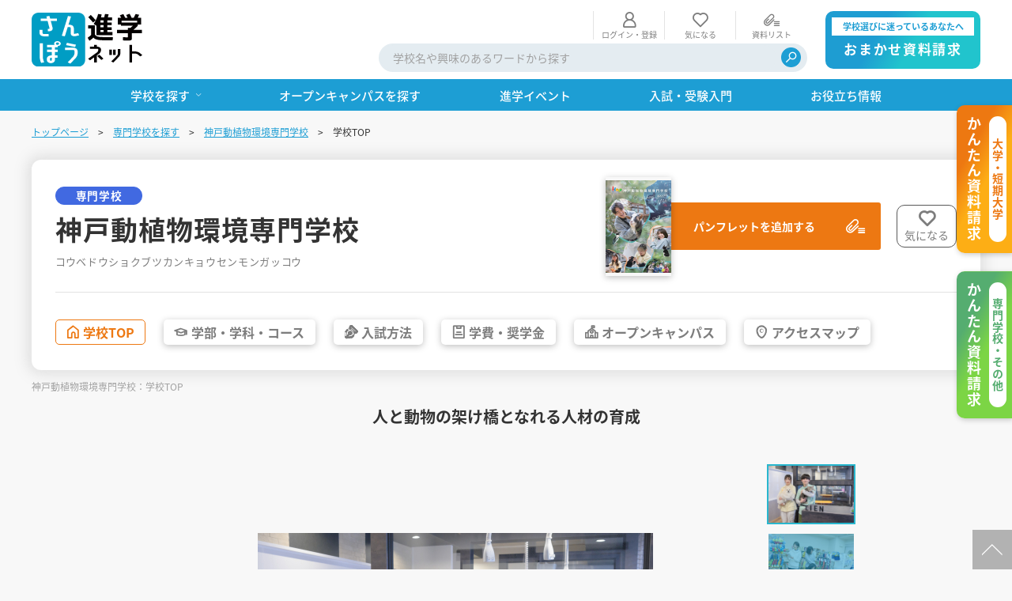

--- FILE ---
content_type: text/html; charset=UTF-8
request_url: https://www.sanpou-s.net/school/detail/1210/
body_size: 10276
content:

	
<!doctype html>
<html lang="ja">

<head>
	
					
<!-- Google Tag Manager -->
<script>(function(w,d,s,l,i){w[l]=w[l]||[];w[l].push({'gtm.start':
new Date().getTime(),event:'gtm.js'});var f=d.getElementsByTagName(s)[0],
j=d.createElement(s),dl=l!='dataLayer'?'&l='+l:'';j.async=true;j.src=
'https://www.googletagmanager.com/gtm.js?id='+i+dl;f.parentNode.insertBefore(j,f);
})(window,document,'script','dataLayer','GTM-WPBPHCQ');</script>
<!-- End Google Tag Manager -->


<!-- Google tag (gtag.js) -->
<script async src="https://www.googletagmanager.com/gtag/js?id=G-PTRCWWZEB5"></script>
<script>
  window.dataLayer = window.dataLayer || [];
  function gtag(){dataLayer.push(arguments);}
  gtag('js', new Date());

  gtag('config', 'G-PTRCWWZEB5');
</script>

			
	
				<script type="application/ld+json">
	{
		"@context" : "http://schema.org",
		"@type": "BreadcrumbList",
		"itemListElement":
		[
							{
					"@type": "ListItem",
					"position": 1,
					"item": {
						"@id": "https://www.sanpou-s.net/",
						"name": "トップページ"
					}
				},							{
					"@type": "ListItem",
					"position": 2,
					"item": {
						"@id": "https://www.sanpou-s.net/specialty",
						"name": "専門学校を探す"
					}
				},							{
					"@type": "ListItem",
					"position": 3,
					"item": {
						"@id": "https://www.sanpou-s.net/school/detail/1210",
						"name": "神戸動植物環境専門学校"
					}
				},							{
					"@type": "ListItem",
					"position": 4,
					"item": {
						"@id": "https://www.sanpou-s.net/school/detail/1210",
						"name": "学校TOP"
					}
				}					]
	}
	</script>
	

	<meta charset="utf-8">
	<meta http-equiv="X-UA-Compatible" content="IE=edge">
	<meta name="apple-mobile-web-app-capable" content="yes">

	<title>神戸動植物環境専門学校（学校TOP）｜さんぽう進学ネット|大学・短期大学・専門学校の進路情報一覧</title>
	<meta name="keywords" content="">
			<meta name="description" content="神戸動植物環境専門学校（学校TOP）。大学･短期大学･専門学校の学校情報サイト。さんぽう進学ネットでは、大学入試や専門学校の進学情報、大学･専門学校の進学相談会情報が満載。一括資料請求もできます。">
				<meta name="robots" content="index,follow">
	
	<meta name="viewport" content="width=device-width, initial-scale=1.0, minimum-scale=1.0">
	<meta name="format-detection" content="telephone=no">
			<link rel="canonical" href="https://www.sanpou-s.net/school/detail/1210/">
	
	<!-- FAVICON -->
	<link rel="apple-touch-icon" sizes="180x180" href="/favicon.ico">
	<link rel="icon" type="image/png" sizes="32x32" href="/favicon.ico">
	<link rel="icon" type="image/png" sizes="16x16" href="/favicon.ico">
	<link rel="shortcut icon" href="/favicon.ico">
	<meta name="theme-color" content="#ffffff">

	<!-- SNS META -->
    <meta property="og:title" content="神戸動植物環境専門学校（学校TOP）｜さんぽう進学ネット|大学・短期大学・専門学校の進路情報一覧">
	<meta property="og:site_name" content="さんぽう進学ネット|大学・短期大学・専門学校の進路情報一覧">
			<meta property="og:type" content="article">
				<meta property="og:description" content="神戸動植物環境専門学校（学校TOP）。大学･短期大学･専門学校の学校情報サイト。さんぽう進学ネットでは、大学入試や専門学校の進学情報、大学･専門学校の進学相談会情報が満載。一括資料請求もできます。">
		<meta property="og:url" content="https://www.sanpou-s.net/school/detail/1210/">
	<meta property="og:image" content="https://www.sanpou-s.net/files/site/ogimage/ogp.png">
	<meta property="twitter:card" content="summary">
	<meta property="twitter:site" content="@xxxxxx">
	<meta property="twitter:creator" content="@xxxxxx">
	<meta property="twitter:title" content="神戸動植物環境専門学校（学校TOP）｜さんぽう進学ネット|大学・短期大学・専門学校の進路情報一覧">
			<meta property="twitter:description" content="神戸動植物環境専門学校（学校TOP）。大学･短期大学･専門学校の学校情報サイト。さんぽう進学ネットでは、大学入試や専門学校の進学情報、大学･専門学校の進学相談会情報が満載。一括資料請求もできます。">
		<meta property="twitter:url" content="https://www.sanpou-s.net/school/detail/1210/">
	<meta property="twitter:image" content="https://www.sanpou-s.net/files/site/ogimage/ogp.png">

	<!-- CSS -->
	<link rel="preconnect" href="https://fonts.googleapis.com">
	<link rel="preconnect" href="https://fonts.gstatic.com" crossorigin>
	<link rel="stylesheet" href="/assets/styles/fonts/styles.css?d=4747f9a0a7f183823df36c14b2809347" rel="preload" as="style">
	<link rel="stylesheet" href="/assets/styles/styles.css?d=4747f9a0a7f183823df36c14b2809347">

	

</head>

<body  class="pageID-search-detail pageID-search-detail-top">
	
					
<!-- Google Tag Manager (noscript) -->
<noscript><iframe src="https://www.googletagmanager.com/ns.html?id=GTM-WPBPHCQ"
height="0" width="0" style="display:none;visibility:hidden"></iframe></noscript>
<!-- End Google Tag Manager (noscript) -->

			
	<div id="fb-root"></div>
	<script async defer crossorigin="anonymous" src="https://connect.facebook.net/ja_JP/sdk.js#xfbml=1&version=v15.0" nonce="PeCxuemh"></script>
	<div class="wrapper" data-page-wrapper="">
		<!-- ___ HEADER ___ -->
		<header class="gHeader" data-gheader="" data-state="">
			<div class="gHeader_wrap" data-gheader-wrap="">

				<!-- gHeader_main -->
				<div class="gHeader_main">
					<div class="gHeader_mainUnit gHeader_mainUnit-logo">
						<div class="gHeader_header">
																													<div class="gHeader_logo">
								<a href="/" class="gHeader_logoImg"><img src="/assets/images/global/logos/img_logo.svg" width="140" height="" alt="さんぽう進学ネット"></a>
							</div>
						</div>
					</div>
					<div class="gHeader_mainUnit gHeader_mainUnit-menu">
						<div class="gHeader_infoArea">
													<div class="gHeaderSubMenu hidden-sp">
								<ul class="gHeaderSubMenu_list">
																	<li class="gHeaderSubMenu_item gHeaderSubMenu_item-login">
										<a href="/login/"><span>ログイン・登録</span></a>
									</li>
																	<!-- <li class="gHeaderSubMenu_item gHeaderSubMenu_item-history">
								<a href="javascript:alert('リンク先不明');"><span>閲覧履歴</span></a>
							</li> -->
									<li class="gHeaderSubMenu_item gHeaderSubMenu_item-favorite">
										<a href="/favorite"><span>気になる</span></a>
									</li>
									<li class="gHeaderSubMenu_item gHeaderSubMenu_item-dcClip">
										<a href="/pamphlet"><span>資料リスト</span></a>
									</li>
																</ul>
							</div><!-- /.gHeaderSubMenu -->
						</div>
						<!-- gHeaderSearch -->
						<div class="gHeaderSearch hidden-sp" data-gsearch="" role="navigation" aria-hidden="true" id="ghSearch">
							<div class="gHeaderSearch_inner" data-gsearch-fixed="">
								<form method="get" action="/search" role="search">
									<div class="gHeaderSearch_form">
										<div class="gHeaderSearch_inputs">
											<input type="text" class="gHeaderSearch_input" name="q" value="" placeholder="学校名や興味のあるワードから探す">
											<!--
									--><button type="submit" class="gHeaderSearch_btn" title="検索"><em>検索</em></button>
										</div>
									</div>
								</form>
							</div>
						</div><!-- /.gHeaderSearch -->
					</div>
						<div class="gHeader_mainUnit gHeader_mainUnit-btnArea">
							<div class="gHeader_btnArea">
								<ul class="gHeader_btnList">
									<li class="gHeader_btnItem gHeader_btnItem-request">
										<a href="/omakase-pamphlet/">
											<small>学校選びに迷っているあなたへ</small>
											<span>おまかせ資料請求</span>
										</a>
									</li>
								</ul>
							</div>
						</div>
				</div><!-- /.gHeader_main -->

				<!-- ___ GLOBAL NAVIGATION ___ -->
				<nav class="gNav" data-gnav="" aria-hidden="true" id="globalNavigation">
					<div class="gNav_fixed" data-gnav-fixed="" data-mcscrollbar="">

						<div class="gNav_upper">
							<div class="gHeaderUser">
														</div><!-- /.gHeaderUser -->
							<div class="gNav_close">
								<button class="gNav_closeBtn" data-gnav-close="" aria-label="閉じる"><span></span><em>CLOSE</em></button>
							</div><!-- /.gNav_close -->
						</div><!-- /.gNav_upper -->

						<div class="gHeaderSubMenu hidden-pc">
							<ul class="gHeaderSubMenu_list">
															<li class="gHeaderSubMenu_item gHeaderSubMenu_item-login">
									<a href="/login/"><span>ログイン<br>・登録</span></a>
								</li>
															<!-- <li class="gHeaderSubMenu_item gHeaderSubMenu_item-history">
									<a href="javascript:alert('リンク先不明');"><span>閲覧履歴</span></a>
								</li> -->
								<li class="gHeaderSubMenu_item gHeaderSubMenu_item-favorite">
									<a href="/favorite"><span>気になる</span></a>
								</li>
								<li class="gHeaderSubMenu_item gHeaderSubMenu_item-dcClip">
									<a href="/pamphlet"><span>資料リスト</span><i class="count">0</i></a>
								</li>
														</ul>
						</div><!-- /.gHeaderSubMenu -->

						<!-- gNav_menu -->
						<div class="gNav_menu" data-gnav-menu="">
							<ul class="gNav_list">
								<li class="gNav_item" data-gnav-item="dropnav">
									<div class="gNav_itemHead">
										<a href="javascript:;"><span>学校を探す</span></a>
										<button class="gNav_toggle" data-gnav-toggle=""></button>
									</div>
									<div class="gNav_drop" data-gnav-drop="" style="">
										<div class="gNav_dropInner" data-gnav-dropinner="">
											<div class="gMegaMenu">
												<div class="gMegaMenu gMegaMenu-grid gMegaMenu-grid-6-12pc gMegaMenu-grid-6-12sp gMegaMenu-grid-12-12sp-min">
													<ul class="gMegaMenu_list">
														<li class="gMegaMenu_item">
															<a href="/university/" class="gMegaMenu_itemInner">
																<div class="gMegaMenu_card">
																	<p class="gMegaMenu_title">大学を探す</p>
																</div>
																<figure class="gMegaMenu_bg">
																	<img src="/assets/images/shared/top/bg_search-school01.jpg" loading="auto" decoding="async" class="" alt="">
																</figure>
															</a>
														</li>
														<li class="gMegaMenu_item">
															<a href="/college/" class="gMegaMenu_itemInner">
																<div class="gMegaMenu_card">
																	<p class="gMegaMenu_title">短期大学を探す</p>
																</div>
																<figure class="gMegaMenu_bg">
																	<img src="/assets/images/shared/top/bg_search-school02.jpg" loading="auto" decoding="async" class="" alt="">
																</figure>
															</a>
														</li>
														<li class="gMegaMenu_item">
															<a href="/specialty/" class="gMegaMenu_itemInner">
																<div class="gMegaMenu_card">
																	<p class="gMegaMenu_title">専門学校を探す</p>
																</div>
																<figure class="gMegaMenu_bg">
																	<img src="/assets/images/shared/top/bg_search-school03.jpg" loading="auto" decoding="async" class="" alt="">
																</figure>
															</a>
														</li>
														<li class="gMegaMenu_item">
															<a href="/other/" class="gMegaMenu_itemInner">
																<div class="gMegaMenu_card">
																	<p class="gMegaMenu_title">その他教育機関を探す</p>
																</div>
																<figure class="gMegaMenu_bg">
																	<img src="/assets/images/shared/top/bg_search-school04.jpg" loading="auto" decoding="async" class="" alt="">
																</figure>
															</a>
														</li>
													</ul>
												</div><!-- /.gMegaMenu -->
											</div><!-- /.gMegaMenu -->
										</div>
									</div><!-- /.gNav_drop -->
								</li>
								<li class="gNav_item">
									<div class="gNav_itemHead">
										<a href="/opencampus/"><span>オープンキャンパスを探す</span></a>
									</div>
								</li>
								<li class="gNav_item">
									<div class="gNav_itemHead">
										<a href="/edu-event/"><span>進学イベント</span></a>
									</div>
								</li>
								<li class="gNav_item">
									<div class="gNav_itemHead">
										<a href="/exam-info/"><span>入試・受験入門</span></a>
									</div>
								</li>
								<li class="gNav_item">
									<div class="gNav_itemHead">
										<a href="/useful/"><span>お役立ち情報</span></a>
									</div>
								</li>
							</ul><!-- /.gNav_list -->
						</div><!-- /.gNav_menu -->

						<!-- gHeaderSearch -->
						<div class="gHeaderSearch hidden-pc" data-gsearch="" role="navigation" aria-hidden="true" id="ghSearch">
							<div class="gHeaderSearch_inner" data-gsearch-fixed="">
								<form method="get" action="/search" role="search">
									<div class="gHeaderSearch_form">
										<div class="gHeaderSearch_inputs">
											<input type="text" class="gHeaderSearch_input" name="q" value="" placeholder="学校名や興味のあるワードから探す">
											<!--
									--><button type="submit" class="gHeaderSearch_btn" title="検索"><em>検索</em></button>
										</div>
									</div>
								</form>
							</div>
						</div><!-- /.gHeaderSearch -->

						<!-- gNavSub -->
						<div class="gNavSub">
							<ul class="gNavSub_list">
								<li class="gNavSub_item">
									<a href="https://prg.sanpou-s.net/kengakukai/student/login/"><span>見学会WEB手引書</span></a>
								</li>
								<li class="gNavSub_item">
									<a href="https://prg.sanpou-s.net/guidance/kounai/student/login/"><span>校内オンラインガイダンス</span></a>
								</li>
								<li class="gNavSub_item">
									<a href="https://www.sanpou-s.net/oc_enquete/select.php"><span>アンケートフォーム（学校用）</span></a>
								</li>
							</ul>
						</div><!-- /.gNavSub -->

					</div><!-- /.gNav_fixed -->
				</nav><!-- /.gNav -->

				<!-- gNavBar -->
				<div class="gNavBar" data-gnavbar="" data-state="member">
					<div class="gNavBar_menu">
						<p class="gNavBar_btn" data-gnavbar-btn="request02">
							<a href="/university-pamphlet/" aria-label="かんたん資料請求（大学/短期大学）"><em>大学<br>短期大学<br>かんたん<br>資料請求</em></a>
						</p>
						<p class="gNavBar_btn" data-gnavbar-btn="request03">
							<a href="/specialty-pamphlet/" aria-label="かんたん資料請求（専門学校/その他）"><em>専門学校<br>その他<br>かんたん<br>資料請求</em></a>
						</p>
						<p class="gNavBar_btn" data-gnavbar-btn="request">
							<a href="/omakase-pamphlet/" aria-label="おまかせ資料請求"><em>おまかせ<br>資料請求</em></a>
						</p>
						<p class="gNavBar_btn" data-gnavbar-btn="menu">
							<button type="button" aria-expanded="false" aria-label="ナビゲーション開閉ボタン" aria-controls="globalNavigation"><span><i></i></span><em>MENU</em></button>
						</p>
					</div>
				</div><!-- gNavBar -->

			</div><!-- /.gHeader_wrap -->
		</header><!-- /.gHeader -->

		

			<nav class="pankuzu">
		<div class="pankuzu_inner">
			<ul class="pankuzu_list">
															<li class="pankuzu_item"><a href="/">トップページ</a></li>
																				<li class="pankuzu_item"><a href="/specialty">専門学校を探す</a></li>
																				<li class="pankuzu_item"><a href="/school/detail/1210">神戸動植物環境専門学校</a></li>
																				<li class="pankuzu_item">学校TOP</li>
												</ul>
		</div>
	</nav><!-- /.pankuzu -->

		<header class="detailHeader">
	<div class="detailHeader_inner">
		<div class="detailHeader_upper">
			<div class="detailHeader_upperUnit detailHeader_upperUnit-headLine">
				<div class="detailHeader_labels">
					<span class="badge" style="background: #4169e1; border-color: #4169e1; color: #fff;">専門学校</span>
				</div>
				<div class="detailHeader_title">神戸動植物環境専門学校</div>
				<p class="detailHeader_sub">コウベドウショクブツカンキョウセンモンガッコウ</p>
			</div>
			<div class="detailHeader_upperUnit detailHeader_upperUnit-side">
							<div class="detailHeader_clips">
					<div class="clipBox">
						<div class="clipBox_side">
							<figure class="clipBox_figure">
								<img src="/files_thumbnail/co/210%E7%A5%9E%E6%88%B8%E5%8B%95%E6%A4%8D%E7%89%A9%E7%92%B0%E5%A2%83%E5%B0%82%E9%96%80%E5%AD%A6%E6%A0%A1/2026/2026%E3%83%91%E3%83%B3%E3%83%95%E3%83%AC%E3%83%83%E3%83%88.jpg/500.jpg" loading="lazy" decoding="async" class="lazyload" alt="">
							</figure>
						</div>
						<button type="button" class="clipBox_btn clipBox_btn-clipAdd" data-dialog="pamphlet-add" data-pamphlet-key='4c9Tno6v2BRb4KBnl-Og_Vl1SnQ5WG5nRUF6WjRDaDFlUGRrUWc9PQ'>
							<span><strong>パンフレットを追加する</strong></span>
						</button>
					</div><!-- /.clipBox -->
				</div>
							<div class="detailHeader_favos">
									<button type="button" class="btn02 btn02-favo" data-dialog="favo-add" data-m-code="32810014"><span>気になる</span></button>
								</div>
			</div>
		</div><!-- /.detailHeader_upper -->
		<div class="detailHeader_lower">
			<div class="categoryMenu categoryMenu-scroll">
				<div class="categoryMenu_inner">
					<ul class="categoryMenu_list">
							<li class="categoryMenu_item categoryMenu_item-01 is-current">
			<a href="/school/detail/1210/">学校<br class="hidden-pc">TOP</a>
		</li>
								<li class="categoryMenu_item categoryMenu_item-02 ">
			<a href="/school/detail/1210/course">学部・<br class="hidden-pc">学科・<br class="hidden-pc">コース</a>
		</li>
								<li class="categoryMenu_item categoryMenu_item-03 ">
			<a href="/school/detail/1210/exam">入試方法</a>
		</li>
								<li class="categoryMenu_item categoryMenu_item-04 ">
			<a href="/school/detail/1210/tuition">学費・<br class="hidden-pc">奨学金</a>
		</li>
								<li class="categoryMenu_item categoryMenu_item-05 ">
			<a href="/school/detail/1210/open_campus">オープン<br class="hidden-pc">キャンパス</a>
		</li>
																												<li class="categoryMenu_item categoryMenu_item-10 ">
			<a href="/school/detail/1210/access">アクセス<br class="hidden-pc">マップ</a>
		</li>
	</ul>				</div>
			</div><!-- /.categoryMenu -->
		</div><!-- /.detailHeader_lower -->
	</div>
	<h1 class="detailHeader_headLine">神戸動植物環境専門学校：学校TOP</h1>
</header>
		<main class="contents contents-noSide">
			<article class="contents_main">

				<div class="leadTxt">
					<p class="leadTxt_txt">
						人と動物の架け橋となれる人材の育成
					</p>
				</div><!-- /.leadTxt -->

				<!-- 学校TOP -->
				<section class="pageSection pageSection-top-visual">
					<div class="pageSection_inner">
						<div class="visualSlider">
							<div class="visualSlider_slider">
								<div class="visualSlider_main" data-slcslider="school-main">
																	<div class="visualSlider_mainItem">
										<figure class="visualSlider_mainFigure">
											<img src="/files_thumbnail/co/1174%E7%A5%9E%E6%88%B8%E5%8B%95%E6%A4%8D%E7%89%A9%E7%92%B0%E5%A2%83%E5%B0%82%E9%96%80%E5%AD%A6%E6%A0%A1/%E3%82%B5%E3%82%B7%E3%82%AB%E3%82%A8%E2%91%A0.jpg/500.jpg" loading="lazy" decoding="async" class="" alt="">
										</figure>
																			</div>
																	<div class="visualSlider_mainItem">
										<figure class="visualSlider_mainFigure">
											<img src="/files_thumbnail/co/1174%E7%A5%9E%E6%88%B8%E5%8B%95%E6%A4%8D%E7%89%A9%E7%92%B0%E5%A2%83%E5%B0%82%E9%96%80%E5%AD%A6%E6%A0%A1/%E3%82%B5%E3%82%B7%E3%82%AB%E3%82%A8%E2%91%A1.jpg/500.jpg" loading="lazy" decoding="async" class="" alt="">
										</figure>
																			</div>
																	<div class="visualSlider_mainItem">
										<figure class="visualSlider_mainFigure">
											<img src="/files_thumbnail/co/1174%E7%A5%9E%E6%88%B8%E5%8B%95%E6%A4%8D%E7%89%A9%E7%92%B0%E5%A2%83%E5%B0%82%E9%96%80%E5%AD%A6%E6%A0%A1/%E3%82%B5%E3%82%B7%E3%82%AB%E3%82%A8%E2%91%A2.JPG/500.jpg" loading="lazy" decoding="async" class="" alt="">
										</figure>
																			</div>
																	<div class="visualSlider_mainItem">
										<figure class="visualSlider_mainFigure">
											<img src="/files_thumbnail/co/1174%E7%A5%9E%E6%88%B8%E5%8B%95%E6%A4%8D%E7%89%A9%E7%92%B0%E5%A2%83%E5%B0%82%E9%96%80%E5%AD%A6%E6%A0%A1/%E3%82%B5%E3%82%B7%E3%82%AB%E3%82%A8%E2%91%A3.jpg/500.jpg" loading="lazy" decoding="async" class="" alt="">
										</figure>
																			</div>
																	<div class="visualSlider_mainItem">
										<figure class="visualSlider_mainFigure">
											<img src="/files_thumbnail/co/1174%E7%A5%9E%E6%88%B8%E5%8B%95%E6%A4%8D%E7%89%A9%E7%92%B0%E5%A2%83%E5%B0%82%E9%96%80%E5%AD%A6%E6%A0%A1/%E3%82%B5%E3%82%B7%E3%82%AB%E3%82%A8%E2%91%A4.jpg/500.jpg" loading="lazy" decoding="async" class="" alt="">
										</figure>
																			</div>
																</div>
																	<div class="visualSlider_nav" data-slcslider="school-nav">
																			<div class="visualSlider_navItem">
											<figure class="visualSlider_navFigure">
												<img src="/files_thumbnail/co/1174%E7%A5%9E%E6%88%B8%E5%8B%95%E6%A4%8D%E7%89%A9%E7%92%B0%E5%A2%83%E5%B0%82%E9%96%80%E5%AD%A6%E6%A0%A1/%E3%82%B5%E3%82%B7%E3%82%AB%E3%82%A8%E2%91%A0.jpg/500.jpg" loading="lazy" decoding="async" class="lazyload" alt="">
											</figure>
										</div>
																			<div class="visualSlider_navItem">
											<figure class="visualSlider_navFigure">
												<img src="/files_thumbnail/co/1174%E7%A5%9E%E6%88%B8%E5%8B%95%E6%A4%8D%E7%89%A9%E7%92%B0%E5%A2%83%E5%B0%82%E9%96%80%E5%AD%A6%E6%A0%A1/%E3%82%B5%E3%82%B7%E3%82%AB%E3%82%A8%E2%91%A1.jpg/500.jpg" loading="lazy" decoding="async" class="lazyload" alt="">
											</figure>
										</div>
																			<div class="visualSlider_navItem">
											<figure class="visualSlider_navFigure">
												<img src="/files_thumbnail/co/1174%E7%A5%9E%E6%88%B8%E5%8B%95%E6%A4%8D%E7%89%A9%E7%92%B0%E5%A2%83%E5%B0%82%E9%96%80%E5%AD%A6%E6%A0%A1/%E3%82%B5%E3%82%B7%E3%82%AB%E3%82%A8%E2%91%A2.JPG/500.jpg" loading="lazy" decoding="async" class="lazyload" alt="">
											</figure>
										</div>
																			<div class="visualSlider_navItem">
											<figure class="visualSlider_navFigure">
												<img src="/files_thumbnail/co/1174%E7%A5%9E%E6%88%B8%E5%8B%95%E6%A4%8D%E7%89%A9%E7%92%B0%E5%A2%83%E5%B0%82%E9%96%80%E5%AD%A6%E6%A0%A1/%E3%82%B5%E3%82%B7%E3%82%AB%E3%82%A8%E2%91%A3.jpg/500.jpg" loading="lazy" decoding="async" class="lazyload" alt="">
											</figure>
										</div>
																			<div class="visualSlider_navItem">
											<figure class="visualSlider_navFigure">
												<img src="/files_thumbnail/co/1174%E7%A5%9E%E6%88%B8%E5%8B%95%E6%A4%8D%E7%89%A9%E7%92%B0%E5%A2%83%E5%B0%82%E9%96%80%E5%AD%A6%E6%A0%A1/%E3%82%B5%E3%82%B7%E3%82%AB%E3%82%A8%E2%91%A4.jpg/500.jpg" loading="lazy" decoding="async" class="lazyload" alt="">
											</figure>
										</div>
																		</div>
															</div>
						</div><!-- /.visualSlider -->
					</div>
				</section><!-- /.pageSection -->

				<!-- 学校からのお知らせ -->
				<section class="pageSection pageSection-top-message">
					<div class="pageSection_inner">
						<h2 class="headLine2">学校からのお知らせ</h2>

						<div class="imgTxt02 imgTxt02-type01">
															<div class="imgTxt02_right">
									<figure class="imgTxt02_figure">
										<img src="/files_thumbnail/co/1174%E7%A5%9E%E6%88%B8%E5%8B%95%E6%A4%8D%E7%89%A9%E7%92%B0%E5%A2%83%E5%B0%82%E9%96%80%E5%AD%A6%E6%A0%A1/%E3%82%B5%E3%82%B7%E3%82%AB%E3%82%A8%E2%91%A5.jpg/500.jpg" loading="lazy" decoding="async" class="lazyload" alt="">
									</figure>
								</div>
														<div class="imgTxt02_body">
								<p>動物のプロを目指すために何よりも大切なもの、それは、動物や自然が「好き」という気持ち。そんな思いをしっかり受け止め、神戸で動物や自然のスペシャリストを育てている専門学校が「Kap＝神戸動植物環境専門学校」です。業界はもちろん、動物・自然好きの人たちにもカップ（Kap）という愛称で広く知られる存在となってきました。生命科学科は1年次には職業の枠にとらわれず、幅広く動物や自然への知識を学び、進路をじっくり考えたうえで、2年次にそれぞれの職業に直結した専門ゼミを選択できるカリキュラム。まだ漠然とした夢しかないという人も、本当に自分らしく輝ける道を見つけることができるのです。動物や自然とともに生きるすばらしい人生の入り口、それがKapです。</p>
								<small class="imgTxt02_date">更新日：2025年4月7日</small>
							</div>
						</div><!-- /.imgTxt02 -->
					</div>
				</section><!-- /.pageSection -->

							<!-- 学部・学科・コース -->
				<section class="pageSection pageSection-top-course">
					<div class="pageSection_inner">
						<h2 class="headLine2 mb10">学部・学科・コース</h2>

						<div class="courseList">
							<ul class="courseList_list">
															<li class="courseList_item">
									<div class="courseList_title"></div>
																			<ul class="courseList_courseList">
											<li>
												<strong>生命科学科（2年制）</strong>
												<p class="courseList_courseTxt">
													ドッグスペシャリストコース/スモールアニマルコース/アクアスペシャリストコース/ワイルドアニマルコース/トリミングサロン起業コース
												</p>
											</li>
										</ul>
																	</li>
															<li class="courseList_item">
									<div class="courseList_title"></div>
																			<ul class="courseList_courseList">
											<li>
												<strong>動物看護師学科（３年一貫）</strong>
												<p class="courseList_courseTxt">
													動物看護師コース／動物看護師ゼミ／動物看護師特進ゼミ
												</p>
											</li>
										</ul>
																	</li>
															<li class="courseList_item">
									<div class="courseList_title"></div>
																			<ul class="courseList_courseList">
											<li>
												<strong>環境科学科（2年一貫）</strong>
												<p class="courseList_courseTxt">
													エコテクノロジーコース/環境科学ゼミ
												</p>
											</li>
										</ul>
																	</li>
															<li class="courseList_item">
									<div class="courseList_title"></div>
																			<ul class="courseList_courseList">
											<li>
												<strong>通信制学科（2年制）</strong>
												<p class="courseList_courseTxt">
													
												</p>
											</li>
										</ul>
																	</li>
														</ul>
						</div><!-- /.courseList -->

													<div class="btns btns-hr mt50-pc mt30-sp">
								<ul class="btns_list">
									<li class="btns_item btns_item-4-12pc btns_item-10-12sp">
										<a href="/school/detail/1210/course" class="btn btn-color01">学部・学科・コースを詳しく見る</a>
									</li>
								</ul>
							</div><!-- /.btns -->
											</div>
				</section><!-- /.pageSection -->
			
								<!-- 学校情報 -->
				<section class="pageSection pageSection-top-info">
					<div class="pageSection_inner">
						<h2 class="headLine2">学校情報</h2>

						<table class="detailTable">
							<tbody>
															<tr>
									<th>所在地</th>
									<td>
																			<div class="address">
																							<p class="address_headLine">神戸動植物環境専門学校</p>
																						〒658-0032　兵庫県神戸市東灘区向洋町中1-16
											<br><a href="https://www.google.co.jp/maps/place/兵庫県神戸市東灘区向洋町中1-16" target="_blank" class="btn btn-map">GoogleMapで開く</a>
										</div><!-- /.address -->
																		</td>
								</tr>
																						<tr>
									<th>最寄駅</th>
									<td>
										●六甲ライナー「アイランドセンター」駅より徒歩2分<br />
●阪急「岡本」駅・「御影」駅下車、三井住友銀行前より六甲アイランド行バスに乗り、「六甲アイランドセンター」で下車、徒歩1分<br />
●ＪＲ「三ノ宮」駅前よりバス乗車「神戸ベイシェラトンホテル＆タワーズ」北まで約20分<br />
●山陽新幹線「新神戸」駅南側よりバス乗車「神戸ベイシェラトンホテル＆タワーズ」北まで約25分
									</td>
								</tr>
																						<tr>
									<th>電話番号</th>
									<td>
										0120-651-814（フリーダイヤル・携帯ＯＫ）
									</td>
								</tr>
																						<tr>
									<th>FAX</th>
									<td>
										078-857-4321
									</td>
								</tr>
																								<tr>
										<th>学校HP</th>
										<td>
											<a href="https://kap.ac.jp/" target="_blank" rel="noopener noreferrer">https://kap.ac.jp/</a>
										</td>
									</tr>
																									<tr>
										<th>SNS</th>
										<td>
											<div class="socialBar02" data-snsbar="">
												<ul class="socialBar02_list">
																									<li class="socialBar02_item socialBar02_item-ig">
														<a href="https://www.instagram.com/kap_animal/?r=nametag" target="_blank" rel="noopener noreferrer" title="Instagram"><span>Instagram</span></a>
													</li>
																																					<li class="socialBar02_item socialBar02_item-tw">
														<a href="https://twitter.com/kap_kobe" target="_blank" rel="noopener noreferrer" title="X"><span>X</span></a>
													</li>
																																					<li class="socialBar02_item socialBar02_item-fb">
														<a href="https://www.facebook.com/people/Kap-%E7%A5%9E%E6%88%B8%E5%8B%95%E6%A4%8D%E7%89%A9%E7%92%B0%E5%A2%83%E5%B0%82%E9%96%80%E5%AD%A6%E6%A0%A1/100047184199640/" target="_blank" rel="noopener noreferrer" title="Facebook"><span>Facebook</span></a>
													</li>
																								</ul>
											</div><!-- /.socialBar02 -->
										</td>
									</tr>
															</tbody>
						</table>
					</div>
				</section><!-- /.pageSection -->
				
				
				<!-- ▼ 共通エリア START ______ ▼ -->

				<div data-nosnippet>
	
	<!-- ○○をもっと知るなら！ -->
	<div class="entryGuideBar mt65-pc mt45-sp">
		<div class="entryGuideBar_inner">
			<h2 class="entryGuideBar_headLine">神戸動植物環境専門学校をもっと知るなら!</h2>
						<div class="entryGuideBar_contents">
				<ul class="entryGuideBar_btnList">
																<li class="entryGuideBar_btnItem">
							<button type="button" class="entryGuideBar_btn entryGuideBar_btn-entryClip" data-dialog="pamphlet-add" data-pamphlet-key='tK7SEzXG1pzLUSLVWsJvg0liU2JpajBHcm1aWVlIYVJXc25LcGc9PQ'>
								<span>パンフレットを追加する</span>
							</button>
						</li>
									</ul>
			</div>
					</div>
	</div><!-- /.entryGuideBar -->

	<!-- メニュー -->
	<div class="categoryMenu categoryMenu-type01 categoryMenu-commonFooter mt85-pc mt55-sp">
		<div class="categoryMenu_inner">
			<ul class="categoryMenu_list">
							<li class="categoryMenu_item categoryMenu_item-01 is-current">
			<a href="/school/detail/1210/">学校<br class="hidden-pc">TOP</a>
		</li>
								<li class="categoryMenu_item categoryMenu_item-02 ">
			<a href="/school/detail/1210/course">学部・<br class="hidden-pc">学科・<br class="hidden-pc">コース</a>
		</li>
								<li class="categoryMenu_item categoryMenu_item-03 ">
			<a href="/school/detail/1210/exam">入試方法</a>
		</li>
								<li class="categoryMenu_item categoryMenu_item-04 ">
			<a href="/school/detail/1210/tuition">学費・<br class="hidden-pc">奨学金</a>
		</li>
								<li class="categoryMenu_item categoryMenu_item-05 ">
			<a href="/school/detail/1210/open_campus">オープン<br class="hidden-pc">キャンパス</a>
		</li>
																												<li class="categoryMenu_item categoryMenu_item-10 ">
			<a href="/school/detail/1210/access">アクセス<br class="hidden-pc">マップ</a>
		</li>
	</ul>		</div>
	</div><!-- /.categoryMenu -->


		<!-- 最近チェックした学校 -->
	<section id="history" class="pageSection pageSection-common-history">
		<div class="pageSection_inner">
			<div class="pageHeadLine3">
				<h2 class="pageHeadLine3_title">最近チェックした学校</h2>
			</div><!-- /.pageHeadLine3 -->

			<div class="historyList historyList-grid historyList-grid-2-10pc historyList-grid-colAuto-sp historyList-scroll">
				<div class="historyList_inner">
					<ul class="historyList_list">

</ul>				</div>
			</div><!-- /.historyList -->
		</div>
	</section><!-- /.pageSection -->
	
		<!-- この学校を見た人はこちらの学校も見ています -->
	<section id="recently" class="pageSection pageSection-common-recently">
		<div class="pageSection_inner">
			<div class="pageHeadLine3">
				<h2 class="pageHeadLine3_title">この学校を見た人はこちらの学校も見ています</h2>
			</div><!-- /.pageHeadLine3 -->

			<div class="recommendList recommendList-grid recommendList-grid-4-12pc recommendList-grid-colAuto-sp recommendList-scroll">
				<div class="recommendList_list">
									<div class="recommendList_item">
						<div class="recommendList_itemInner">
							<div class="recommendList_card">
								<a href="/school/detail/1044" class="recommendList_title">神戸電子専門学校</a>
								<div class="recommendList_group">
																	<p class="areaType">
										<span>兵庫県</span>
									</p>
								</div>
								<p class="recommendList_txt">
									テレビCMでおなじみ！電子だけではありません！65年以上の歴史で培った「創って学ぶ」実践的なカリキュラムと夢が広がる18学科を擁する総合学園です。
								</p>
								<div class="recommendList_footer">
									<div class="recommendList_footerInner">
										<div class="favoriteBox">
											<div class="favoriteBox_unit favoriteBox_unit-favo">
																							<button type="button" class="favoriteBox_btn favoriteBox_btn-favo" data-dialog="favo-add" data-m-code="32810013"><span>気になる</span></button>
																						</div>
											<div class="favoriteBox_unit favoriteBox_unit-clipAdd">
												<button type="button" class="favoriteBox_btn favoriteBox_btn-clipAdd" data-dialog="clip-add"><span>リストに追加</span></button>
											</div>
										</div><!-- /.favoriteBox -->
									</div>
								</div>
							</div>
							<div class="recommendList_hero">
								<a href="/school/detail/1044" class="recommendList_figure">
									<img src="/files_thumbnail/pv/44/%E7%A5%9E%E6%88%B8%E9%9B%BB%E5%AD%90%E5%B0%82%E9%96%80%E5%AD%A6%E6%A0%A1/TOP%E7%94%BB%E5%83%8F1.jpg/500.jpg" loading="lazy" decoding="async" class="lazyload" alt="">
								</a>
								<p class="recommendList_tags">
									<span class="badge badge-pr">PR</span>
								</p>
							</div>
						</div>
					</div>
									<div class="recommendList_item">
						<div class="recommendList_itemInner">
							<div class="recommendList_card">
								<a href="/school/detail/1253" class="recommendList_title">神戸製菓専門学校</a>
								<div class="recommendList_group">
																	<p class="areaType">
										<span>兵庫県</span>
									</p>
								</div>
								<p class="recommendList_txt">
									スイーツの本場「神戸」でプロのパティシエ、パン職人をめざす！
製菓製パンに特化した専門学校
								</p>
								<div class="recommendList_footer">
									<div class="recommendList_footerInner">
										<div class="favoriteBox">
											<div class="favoriteBox_unit favoriteBox_unit-favo">
																							<button type="button" class="favoriteBox_btn favoriteBox_btn-favo" data-dialog="favo-add" data-m-code="32810032"><span>気になる</span></button>
																						</div>
											<div class="favoriteBox_unit favoriteBox_unit-clipAdd">
												<button type="button" class="favoriteBox_btn favoriteBox_btn-clipAdd" data-dialog="clip-add"><span>リストに追加</span></button>
											</div>
										</div><!-- /.favoriteBox -->
									</div>
								</div>
							</div>
							<div class="recommendList_hero">
								<a href="/school/detail/1253" class="recommendList_figure">
									<img src="/files_thumbnail/co/253%E7%A5%9E%E6%88%B8%E8%A3%BD%E8%8F%93%E5%B0%82%E9%96%80%E5%AD%A6%E6%A0%A1/%E7%A5%9E%E6%88%B8%E8%A3%BD%E8%8F%93%E5%B0%82%E9%96%80%E5%AD%A6%E6%A0%A1_%E4%BF%AE%E6%AD%A3%E7%94%A8%E7%94%BB%E5%83%8F/%E2%91%A0.JPG/500.jpg" loading="lazy" decoding="async" class="lazyload" alt="">
								</a>
								<p class="recommendList_tags">
									<span class="badge badge-pr">PR</span>
								</p>
							</div>
						</div>
					</div>
									<div class="recommendList_item">
						<div class="recommendList_itemInner">
							<div class="recommendList_card">
								<a href="/school/detail/1779" class="recommendList_title">神戸・甲陽デザイン＆テクノロジー専門学校</a>
								<div class="recommendList_group">
																	<p class="areaType">
										<span>兵庫県</span>
									</p>
								</div>
								<p class="recommendList_txt">
									ゲーム・esports・AI・IT・CG・映像・イラスト・スポーツテックを学び、デザインとテクノロジーで「創造力」を仕事にしよう！
								</p>
								<div class="recommendList_footer">
									<div class="recommendList_footerInner">
										<div class="favoriteBox">
											<div class="favoriteBox_unit favoriteBox_unit-favo">
																							<button type="button" class="favoriteBox_btn favoriteBox_btn-favo" data-dialog="favo-add" data-m-code="32810043"><span>気になる</span></button>
																						</div>
											<div class="favoriteBox_unit favoriteBox_unit-clipAdd">
												<button type="button" class="favoriteBox_btn favoriteBox_btn-clipAdd" data-dialog="clip-add"><span>リストに追加</span></button>
											</div>
										</div><!-- /.favoriteBox -->
									</div>
								</div>
							</div>
							<div class="recommendList_hero">
								<a href="/school/detail/1779" class="recommendList_figure">
									<img src="/files_thumbnail/co/1194%E7%A5%9E%E6%88%B8%E3%83%BB%E7%94%B2%E9%99%BD%E3%83%87%E3%82%B6%E3%82%A4%E3%83%B3%EF%BC%86%E3%83%86%E3%82%AF%E3%83%8E%E3%83%AD%E3%82%B8%E3%83%BC%E5%B0%82%E9%96%80%E5%AD%A6%E6%A0%A1/p.1%20%E5%86%99%E7%9C%9F%E5%A4%89%E6%9B%B4%E2%91%A0.jpeg/500.jpeg" loading="lazy" decoding="async" class="lazyload" alt="">
								</a>
								<p class="recommendList_tags">
									<span class="badge badge-pr">PR</span>
								</p>
							</div>
						</div>
					</div>
							</div><!-- /.recommendList -->
		</div>
	</section><!-- /.pageSection -->
	</div><!-- / data-nosnippet -->
<!-- ▲ 共通エリア END ______ ▲ -->
			</article><!-- /.contents_main -->

			<div class="contents_side">
			</div><!-- /.contents_side -->
		</main><!-- /.contents -->



					<!-- ▼ ___ BannerArea 【 フッターバナー 】 START ___ ▼ -->
			<section class="pageSection pageSection-footerBanner">
				<div class="pageSection_inner">
					<!-- bannerList @ PC表示ver. -->
					<div class="bannerList bannerList-grid bannerList-grid-colAuto-pc bannerList-grid-6-12sp bannerList-grid-12-12sp-min hidden-sp bannerList-shadow">
						<div class="bannerList_grid">
													<p class="bannerList_col">
								<a href="https://www.sanpou-s.net/omakase-pamphlet/" >
									<img src="/files/co/page/banners/img_long-banner_omakase-pc.png" loading="lazy" decoding="async" class="lazyload" alt="おまかせ資料請求">
								</a>
							</p>
												</div>
					</div><!-- /.bannerList -->

											<!-- bannerList @ SP表示ver. -->
						<div class="bannerList bannerList-grid bannerList-grid-colAuto-pc bannerList-grid-6-12sp bannerList-grid-12-12sp-min hidden-pc bannerList-shadow">
							<div class="bannerList_grid">
															<p class="bannerList_col">
									<a href="https://www.sanpou-s.net/omakase-pamphlet/" >
										<img src="/files/co/page/banners/img_long-banner_omakase-sp.png" loading="lazy" decoding="async" class="lazyload" alt="おまかせ資料請求">
									</a>
								</p>
														</div>
						</div><!-- /.bannerList -->
									</div>
			</section><!-- /.pageSection -->
			<!-- ▲ ___ BannerArea 【 フッターバナー 】 END ___ ▲　-->
		
		<!-- stickySideNav -->
		<div class="stickySideNav" data-sticky-sidenav>
			<button type="button" class="stickySideNav_close" data-sticky-sidenav-trigger aria-hidden="true"><span>Close</span></button>
			<div class="stickySideNav_inner" data-sticky-target>
				<ul class="stickySideNav_list">
					<li class="stickySideNav_item stickySideNav_item-request">
						<a href="/university-pamphlet">
							<small>大学・短期大学</small>
							<span>かんたん資料請求</span>
						</a>
					</li>
					<li class="stickySideNav_item stickySideNav_item-request02">
						<a href="/specialty-pamphlet">
							<small>専門学校・その他</small>
							<span>かんたん資料請求</span>
						</a>
					</li>
				</ul>
			</div>
		</div><!-- /.stickySideNav -->

		<!-- ___ FOOTER ___ -->
		<footer class="gFooter" data-gfooter="" data-state="">
			<div class="gFooter_inner">

				<!-- gFooter_upper -->
				<div class="gFooter_upper">
					<div class="gFooter_upperInner">
						<div class="gFooter_logo">
							<a href="/" class="gFooter_logoImg"><img src="/assets/images/global/logos/img_logo.svg" loading="lazy" decoding="async" class="lazyload" width="100" height="" alt="さんぽう進学ネット"></a>
						</div>
						<div class="gFooter_upperMenu">
							<ul class="gFooter_upperList">
								<li>
									<a href="https://www.sanpou-s.net/oc_enquete/select.php"><span>アンケートフォーム（学校用）</span></a>
								</li>
								<li>
									<a href="https://prg.sanpou-s.net/kengakukai/student/login/"><span>見学会WEB手引書</span></a>
								</li>
								<li>
									<a href="https://prg.sanpou-s.net/guidance/kounai/student/login/"><span>校内オンラインガイダンス</span></a>
								</li>
								<li>
									<a href="/homework/"><span>ガイダンスホームワーク</span></a>
								</li>
							</ul>
						</div><!-- /.gFooter_upperMenu -->
						<div class="gFooter_btns">
							<a href="/enquete/contact/" class="btn btn-color01"><span>お問い合わせ</span></a>
						</div>
					</div>
				</div><!-- /.gFooter_upper -->

				<!-- gFooterGuide -->
				<div class="gFooterGuide" data-footerguide="">
					<div class="gFooterGuide_inner">
						<div class="gFooterGuide_block">
							<div class="gFooterGuide_unit">
								<div class="gFooterGuide_group">
									<div class="gFooterGuide_th" data-footerguide-trigger="">
										<span>学校を探す</span>
										<button class="gFooterGuide_toggle" data-footerguide-trigger-btn></button>
									</div>
									<div class="gFooterGuide_td" data-footerguide-content="">
										<ul class="gFooterGuide_list">
											<li><a href="/university/">大学を探す</a></li>
											<li><a href="/college/">短期大学を探す</a></li>
											<li><a href="/specialty/">専門学校を探す</a></li>
											<li><a href="/other/">その他教育機関を探す</a></li>
										</ul>
									</div>
								</div>
							</div><!-- /.gFooterGuide_unit -->

							<div class="gFooterGuide_unit">
								<div class="gFooterGuide_group">
									<div class="gFooterGuide_th">
										<a href="/opencampus/">オープンキャンパスを探す</a>
									</div>
									<div class="gFooterGuide_th">
										<a href="/edu-event/">進学イベント</a>
									</div>
									<div class="gFooterGuide_th">
										<a href="/exam-info/">入試·受験入門</a>
									</div>
								</div>
							</div><!-- /.gFooterGuide_unit -->

							<div class="gFooterGuide_unit">
								<div class="gFooterGuide_group">
									<div class="gFooterGuide_th" data-footerguide-trigger="">
										<a href="/future/">学問・仕事・資格ガイド</a>
										<button class="gFooterGuide_toggle" data-footerguide-trigger-btn></button>
									</div>

									<div class="gFooterGuide_td" data-footerguide-content="">
										<ul class="gFooterGuide_list">
											<li><a href="/future/study/college/">学びガイド一覧(大学編)</a></li>
											<li><a href="/future/study/specialty/">学びガイド一覧(専門学校編)</a></li>
											<li><a href="/future/shigoto/list/">仕事ガイド一覧</a></li>
											<li><a href="/future/license/list/">資格・検定ガイド一覧</a></li>
										</ul>
									</div>
								</div>
							</div><!-- /.gFooterGuide_unit -->

							<div class="gFooterGuide_unit">
								<div class="gFooterGuide_group">
									<div class="gFooterGuide_th" data-footerguide-trigger="">
										<span>会員向けコンテンツ</span>
										<button class="gFooterGuide_toggle" data-footerguide-trigger-btn></button>
									</div>
									<div class="gFooterGuide_td" data-footerguide-content="">
										<ul class="gFooterGuide_list">
																					<li><a href="/login/">ログイン/会員登録</a></li>
																					<li><a href="/member/member_kiyaku/">会員規約</a></li>
											<li><a href="/member/member_setsumei/">会員登録の案内</a></li>
											<li><a href="/reminder/">パスワードをお忘れの方へ</a></li>
											<li><a href="/em-registration">メルマガ会員登録</a></li>
										</ul>
									</div>
								</div>
							</div><!-- /.gFooterGuide_unit -->

							<div class="gFooterGuide_unit">
								<div class="gFooterGuide_group">
									<div class="gFooterGuide_th">
										<a href="/useful/">お役立ち情報</a>
									</div>
									<div class="gFooterGuide_th">
										<a href="/teachers/">先生のためのキャリア教育研究</a>
									</div>
									<div class="gFooterGuide_th">
										<a href="/faq/">よくあるご質問</a>
									</div>
									<div class="gFooterGuide_th">
										<a href="/howto/">サイトの使い方</a>
									</div>
								</div>
							</div><!-- /.gFooterGuide_unit -->
						</div><!-- /.gFooterGuide_block -->
					</div>
				</div><!-- /.gFooterGuide -->

				<!-- gFooter_lower -->
				<div class="gFooter_lower">
					<div class="gFooter_lowerInner">
						<div class="gFooter_lowerMenu">
							<ul class="gFooter_lowerList">
								<li>
									<a href="/member/member_kiyaku/"><span>会員規約</span></a>
								</li>
								<li>
									<a href="http://company.sanpou-s.net/data/privacy_policy.html" target="_blank" rel="noopener noreferrer"><span>個人情報保護方針</span></a>
								</li>
								<li>
									<a href="https://company.sanpou-s.net/" target="_blank" rel="noopener noreferrer"><span>会社概要</span></a>
								</li>
								<li>
									<a href="/link/"><span>リンクについて</span></a>
								</li>
								<li>
									<a href="/law/"><span>特定商取引法に基づく表示</span></a>
								</li>
								<li>
									<a href="/sitemap/"><span>サイトマップ</span></a>
								</li>
							</ul>
						</div><!-- /.gFooter_lowerMenu -->
						<div class="gFooter_external">
							<a href="http://privacymark.jp/" class="gFooter_externalBtn" target="_blank" rel="noopener noreferrer">
								<img src="/assets/images/global/logos/img_privacy.png" width="40" height="40" loading="lazy" decoding="async" class="lazyload" alt="プライバシーマーク">
							</a>
						</div>
					</div>
				</div><!-- /.gFooter_lower -->

				<div class="gFooter_copys">
					<small class="gFooter_copy" lang="en" translate="no">&copy; <span id="footer-year"></span> SANPOU</small>
				</div><!-- /.gFooter_copys -->
			</div>
		</footer><!-- /.gFooter -->

		<div class="pageTop" data-pagetop="">
			<div class="pageTop_inner">
				<p class="pageTop_btn pageTop_btn-pageTop"><a href="#"><span>TOP</span></a></p>
			</div>
		</div><!-- /.pageTop -->
	</div><!-- /.wrapper -->

	<a href="javascript: void(0);" class="overlay" data-anim="overlay" data-overlay="" aria-hidden="true"></a>

	<!-- JS -->
	<script src="https://ajax.googleapis.com/ajax/libs/jquery/3.5.1/jquery.min.js"></script>
	<script defer src="/assets/js/common.js?d=4747f9a0a7f183823df36c14b2809347"></script>
	<script defer src="/assets/js/shared.js?d=4747f9a0a7f183823df36c14b2809347"></script>
	<script defer src="/assets/js/my.js?d=4747f9a0a7f183823df36c14b2809347"></script>

	


<script>(function(){function c(){var b=a.contentDocument||a.contentWindow.document;if(b){var d=b.createElement('script');d.innerHTML="window.__CF$cv$params={r:'9c189bcfb9aab071',t:'MTc2OTAxNzM1MQ=='};var a=document.createElement('script');a.src='/cdn-cgi/challenge-platform/scripts/jsd/main.js';document.getElementsByTagName('head')[0].appendChild(a);";b.getElementsByTagName('head')[0].appendChild(d)}}if(document.body){var a=document.createElement('iframe');a.height=1;a.width=1;a.style.position='absolute';a.style.top=0;a.style.left=0;a.style.border='none';a.style.visibility='hidden';document.body.appendChild(a);if('loading'!==document.readyState)c();else if(window.addEventListener)document.addEventListener('DOMContentLoaded',c);else{var e=document.onreadystatechange||function(){};document.onreadystatechange=function(b){e(b);'loading'!==document.readyState&&(document.onreadystatechange=e,c())}}}})();</script></body>
</html>

--- FILE ---
content_type: image/svg+xml
request_url: https://www.sanpou-s.net/assets/images/sprite.svg?v=e075e5f5077cb7842b2246cddb9f97f3
body_size: 21992
content:
<svg xmlns="http://www.w3.org/2000/svg" xmlns:xlink="http://www.w3.org/1999/xlink" width="3148" height="2974" viewBox="0 0 3148 2974"><svg width="68" height="32" viewBox="0 0 68 32" id="arrow" x="0" y="0"><image width="68" height="32" xlink:href="[data-uri]"></image></svg><svg width="68" height="32" viewBox="0 0 68 32" id="arrow02" x="68" y="32"><image width="68" height="32" xlink:href="[data-uri]"></image></svg><svg width="215.939" height="212.964" viewBox="0 0 215.939 212.964" id="calendar" x="136" y="64"><path fill="#D2D2D2" d="M0 173.478l29.904 8.557 38.609 30.929 57.319-103.149L0 173.478z"></path><path fill="#555578" d="M140.626 15.176a13.69 13.69 0 0 1-.668-2.719l.071.535-.013-.104a1.51 1.51 0 0 0-.173-.775 1.53 1.53 0 0 0-.416-.648 1.511 1.511 0 0 0-.648-.416 1.507 1.507 0 0 0-.775-.173c-.52.023-1.06.194-1.422.589l-.315.408a2 2 0 0 0-.274 1.015c.145 1.151.367 2.262.754 3.357.176.499.456.929.924 1.203.231.147.48.227.748.239.268.06.535.048.803-.036.487-.157.957-.459 1.203-.925.241-.459.381-1.041.201-1.55zM56.098 65.607a13.69 13.69 0 0 1-.668-2.719l.072.535-.013-.104a1.507 1.507 0 0 0-.173-.775 1.496 1.496 0 0 0-.416-.647 1.508 1.508 0 0 0-.647-.416 1.522 1.522 0 0 0-.775-.174c-.521.023-1.06.194-1.423.59l-.314.407a2 2 0 0 0-.275 1.016c.144 1.15.368 2.262.753 3.357.176.5.457.929.925 1.203.231.147.48.227.748.239.268.06.535.048.802-.036.487-.158.957-.459 1.203-.925.241-.46.38-1.042.201-1.551z"></path><path fill="#FFD648" d="M23.26 84.434l-5.245 19.294 2.167.948 6.363-22.15z"></path><path fill="#E6E6E6" d="M24.532 86.774L0 173.478l125.832-63.663L171.959 1.657z"></path><path fill="#F5F5F5" d="M215.939 127.847L68.513 212.964 24.531 86.774 171.959 1.657z"></path><path fill="#FFD648" d="M181.033 21.8L31.846 110.191 23.26 84.434 166.245.701a5.217 5.217 0 0 1 7.459 2.597l7.329 18.502z"></path><path fill="#E6E6E6" d="M68.459 212.669l-2.362-1.794-35.539-101.59 1.44-.538z"></path><path fill="#F5F5F5" d="M23.567 89.954L0 173.478l2.025 1.568L24.872 92.09z"></path><path fill="#FFD648" d="M32.726 110.505l-2.056-1.028-8.086-22.12 1.44-.538z"></path><path fill="#D2D2D2" d="M91.271 106.96l-3.273 1.806a1.969 1.969 0 0 1-2.81-1.074l-2.04-5.835a1.97 1.97 0 0 1 .907-2.373l3.273-1.806a1.968 1.968 0 0 1 2.809 1.074l2.04 5.835a1.966 1.966 0 0 1-.906 2.373zM108.108 97.498l-3.273 1.806a1.969 1.969 0 0 1-2.81-1.074l-2.039-5.835a1.968 1.968 0 0 1 .907-2.373l3.273-1.807a1.97 1.97 0 0 1 2.81 1.074l2.04 5.835a1.97 1.97 0 0 1-.908 2.374zM124.945 88.036l-3.273 1.806a1.969 1.969 0 0 1-2.809-1.074l-2.04-5.835a1.968 1.968 0 0 1 .907-2.373l3.273-1.806a1.97 1.97 0 0 1 2.81 1.074l2.039 5.835a1.967 1.967 0 0 1-.907 2.373zM141.782 78.573l-3.272 1.806a1.969 1.969 0 0 1-2.81-1.074l-2.04-5.834a1.969 1.969 0 0 1 .907-2.373l3.273-1.807a1.97 1.97 0 0 1 2.81 1.074l2.039 5.835a1.967 1.967 0 0 1-.907 2.373zM158.619 69.111l-3.272 1.806a1.97 1.97 0 0 1-2.81-1.074l-2.039-5.835a1.969 1.969 0 0 1 .906-2.373l3.273-1.806a1.969 1.969 0 0 1 2.81 1.074l2.04 5.834a1.97 1.97 0 0 1-.908 2.374z"></path><path fill="#FA8775" d="M175.457 59.648l-3.273 1.806a1.969 1.969 0 0 1-2.81-1.074l-2.039-5.835a1.968 1.968 0 0 1 .907-2.373l3.273-1.807a1.969 1.969 0 0 1 2.809 1.074l2.04 5.835a1.968 1.968 0 0 1-.907 2.374z"></path><path fill="#D2D2D2" d="M80.227 133.846l-3.273 1.806a1.97 1.97 0 0 1-2.81-1.074l-2.039-5.835a1.968 1.968 0 0 1 .907-2.373l3.273-1.806a1.97 1.97 0 0 1 2.81 1.074l2.04 5.835a1.97 1.97 0 0 1-.908 2.373zM97.063 124.383l-3.273 1.807a1.97 1.97 0 0 1-2.81-1.074l-2.04-5.835a1.968 1.968 0 0 1 .907-2.373l3.273-1.806a1.968 1.968 0 0 1 2.809 1.074l2.04 5.835a1.964 1.964 0 0 1-.906 2.372zM113.901 114.921l-3.273 1.806a1.968 1.968 0 0 1-2.809-1.074l-2.04-5.835a1.97 1.97 0 0 1 .907-2.373l3.273-1.806a1.97 1.97 0 0 1 2.81 1.074l2.039 5.835a1.97 1.97 0 0 1-.907 2.373zM130.738 105.458l-3.273 1.807a1.97 1.97 0 0 1-2.81-1.074l-2.04-5.835a1.97 1.97 0 0 1 .908-2.373l3.272-1.806a1.969 1.969 0 0 1 2.81 1.074l2.04 5.835a1.968 1.968 0 0 1-.907 2.372zM147.575 95.996l-3.273 1.806a1.969 1.969 0 0 1-2.81-1.074l-2.039-5.835a1.97 1.97 0 0 1 .907-2.374l3.272-1.806a1.97 1.97 0 0 1 2.81 1.074l2.04 5.835a1.969 1.969 0 0 1-.907 2.374zM164.412 86.533l-3.273 1.807a1.97 1.97 0 0 1-2.81-1.074l-2.039-5.835a1.968 1.968 0 0 1 .907-2.373l3.273-1.807a1.97 1.97 0 0 1 2.809 1.074l2.04 5.835a1.968 1.968 0 0 1-.907 2.373z"></path><path fill="#FA8775" d="M181.249 77.071l-3.272 1.806a1.969 1.969 0 0 1-2.81-1.074l-2.04-5.835a1.97 1.97 0 0 1 .907-2.374l3.273-1.806a1.969 1.969 0 0 1 2.81 1.074l2.039 5.834a1.969 1.969 0 0 1-.907 2.375z"></path><path fill="#D2D2D2" d="M86.019 151.268l-3.273 1.806A1.968 1.968 0 0 1 79.937 152l-2.04-5.835a1.968 1.968 0 0 1 .907-2.373l3.273-1.806a1.969 1.969 0 0 1 2.81 1.074l2.04 5.835a1.97 1.97 0 0 1-.908 2.373zM102.856 141.806l-3.273 1.806a1.969 1.969 0 0 1-2.81-1.074l-2.04-5.835a1.968 1.968 0 0 1 .907-2.373l3.273-1.807a1.97 1.97 0 0 1 2.81 1.074l2.04 5.835a1.969 1.969 0 0 1-.907 2.374zM119.693 132.343l-3.273 1.806a1.97 1.97 0 0 1-2.81-1.074l-2.04-5.835a1.97 1.97 0 0 1 .908-2.373l3.273-1.806a1.97 1.97 0 0 1 2.81 1.074l2.04 5.835a1.97 1.97 0 0 1-.908 2.373zM136.53 122.881l-3.273 1.806a1.969 1.969 0 0 1-2.81-1.074l-2.039-5.835a1.969 1.969 0 0 1 .907-2.373l3.273-1.807a1.97 1.97 0 0 1 2.81 1.074l2.039 5.835a1.969 1.969 0 0 1-.907 2.374zM153.367 113.418l-3.273 1.806a1.969 1.969 0 0 1-2.809-1.074l-2.04-5.835a1.97 1.97 0 0 1 .907-2.373l3.273-1.806a1.97 1.97 0 0 1 2.81 1.074l2.039 5.834a1.967 1.967 0 0 1-.907 2.374zM170.204 103.956l-3.272 1.806a1.97 1.97 0 0 1-2.81-1.074l-2.04-5.835a1.97 1.97 0 0 1 .907-2.374l3.273-1.806a1.97 1.97 0 0 1 2.81 1.074l2.039 5.835a1.968 1.968 0 0 1-.907 2.374z"></path><path fill="#FA8775" d="M187.042 94.494l-3.273 1.806a1.97 1.97 0 0 1-2.81-1.074l-2.039-5.835a1.969 1.969 0 0 1 .906-2.373l3.273-1.806a1.969 1.969 0 0 1 2.81 1.074l2.04 5.835a1.968 1.968 0 0 1-.907 2.373z"></path><path fill="#D2D2D2" d="M91.812 168.69l-3.273 1.807a1.97 1.97 0 0 1-2.81-1.074l-2.039-5.835a1.968 1.968 0 0 1 .907-2.373l3.273-1.807a1.97 1.97 0 0 1 2.81 1.074l2.04 5.835a1.971 1.971 0 0 1-.908 2.373zM108.648 159.229l-3.273 1.806a1.968 1.968 0 0 1-2.809-1.074l-2.04-5.835a1.968 1.968 0 0 1 .907-2.373l3.273-1.806a1.968 1.968 0 0 1 2.809 1.074l2.04 5.835a1.967 1.967 0 0 1-.907 2.373zM125.485 149.766l-3.273 1.807a1.969 1.969 0 0 1-2.809-1.074l-2.04-5.835a1.97 1.97 0 0 1 .907-2.373l3.273-1.807a1.97 1.97 0 0 1 2.81 1.074l2.039 5.835a1.967 1.967 0 0 1-.907 2.373zM142.322 140.304l-3.272 1.806a1.969 1.969 0 0 1-2.81-1.074l-2.04-5.835a1.972 1.972 0 0 1 .907-2.374l3.273-1.806a1.969 1.969 0 0 1 2.81 1.074l2.039 5.835a1.968 1.968 0 0 1-.907 2.374zM159.16 130.841l-3.273 1.807a1.97 1.97 0 0 1-2.81-1.074l-2.039-5.835a1.968 1.968 0 0 1 .907-2.373l3.272-1.807a1.97 1.97 0 0 1 2.81 1.074l2.04 5.835a1.969 1.969 0 0 1-.907 2.373zM175.997 121.379l-3.273 1.806a1.969 1.969 0 0 1-2.81-1.074l-2.039-5.835a1.968 1.968 0 0 1 .907-2.373l3.273-1.806a1.97 1.97 0 0 1 2.81 1.074l2.039 5.835a1.968 1.968 0 0 1-.907 2.373z"></path><path fill="#FA8775" d="M192.834 111.916l-3.273 1.807a1.97 1.97 0 0 1-2.809-1.074l-2.04-5.835a1.969 1.969 0 0 1 .907-2.373l3.273-1.807a1.97 1.97 0 0 1 2.81 1.074l2.039 5.835a1.967 1.967 0 0 1-.907 2.373z"></path><path fill="#D2D2D2" d="M97.604 186.113l-3.273 1.806a1.969 1.969 0 0 1-2.81-1.074l-2.04-5.835a1.969 1.969 0 0 1 .907-2.373l3.273-1.807a1.97 1.97 0 0 1 2.81 1.074l2.039 5.835a1.968 1.968 0 0 1-.906 2.374zM114.441 176.651l-3.273 1.806a1.97 1.97 0 0 1-2.81-1.074l-2.04-5.835a1.968 1.968 0 0 1 .907-2.373l3.273-1.806a1.97 1.97 0 0 1 2.81 1.074l2.04 5.835a1.968 1.968 0 0 1-.907 2.373z"></path><path fill="#FFF" d="M63.868 70.024a4.048 4.048 0 0 0-2.017 3.501 4.054 4.054 0 0 0 5.196 3.888c.241-.319.41-.68.469-1.095.75-2.748-.828-5.495-3.648-6.294z"></path><path fill="#D2D2D2" d="M69.96 73.525a4.055 4.055 0 0 0-4.054-4.055c-.744 0-1.438.204-2.038.554 2.82.798 4.397 3.545 3.648 6.294a2.36 2.36 0 0 1-.469 1.095 4.053 4.053 0 0 0 2.913-3.888z"></path><path fill="#555578" d="M55.488 63.32a9.63 9.63 0 0 1-.003-2.405l-.072.535a6.2 6.2 0 0 1 .412-1.526 98.3 98.3 0 0 1-.203.48c.1-.227.213-.447.349-.656.058-.09.299-.41.048-.083-.257.334.022-.011.091-.083.071-.073.145-.141.22-.209.309-.276-.438.29-.09.072.189-.118.377-.226.583-.313a98.3 98.3 0 0 1-.48.203c.274-.11.557-.186.85-.23l-.535.072c.391-.052.78-.047 1.171.002l-.535-.072a6.341 6.341 0 0 1 1.535.432 98.3 98.3 0 0 0-.48-.203c.379.162.746.35 1.099.563.181.109.359.225.534.345.152.105.662.523.114.069.646.535 1.257 1.092 1.811 1.725.131.149.259.301.384.455.046.058.327.416.09.11-.237-.306.041.058.083.117a16.847 16.847 0 0 1 1.936 3.423l-.203-.48c.473 1.139.822 2.325.989 3.547l-.072-.535c.107.834.127 1.675.017 2.51l.072-.535a6.29 6.29 0 0 1-.399 1.495c.067-.161.135-.321.203-.48a4.809 4.809 0 0 1-.337.649c-.055.086-.314.436-.066.112.247-.321-.02.011-.088.082-.068.07-.14.139-.213.204-.328.288.387-.259.091-.07-.194.125-.39.236-.603.327l.48-.203a3.797 3.797 0 0 1-.634.192c-1.031.22-1.726 1.483-1.405 2.475.352 1.087 1.371 1.641 2.476 1.405 1.369-.292 2.479-1.151 3.283-2.269.815-1.133 1.13-2.572 1.222-3.94.18-2.688-.706-5.439-1.938-7.794-1.249-2.388-3.041-4.53-5.263-6.066-2.142-1.48-4.896-2.217-7.341-1.057-2.787 1.322-3.532 4.822-3.206 7.61.064.551.182 1.015.589 1.423.349.349.922.611 1.423.589.521-.023 1.06-.194 1.423-.589.335-.369.649-.907.588-1.425z"></path><path fill="#FFF" d="M148.396 19.593a4.048 4.048 0 0 0-2.017 3.5 4.055 4.055 0 0 0 5.196 3.889c.241-.319.41-.68.47-1.096.749-2.747-.828-5.494-3.649-6.293z"></path><path fill="#D2D2D2" d="M154.488 23.094a4.053 4.053 0 0 0-4.054-4.054c-.744 0-1.439.203-2.038.553 2.82.798 4.397 3.545 3.648 6.293a2.36 2.36 0 0 1-.47 1.096 4.05 4.05 0 0 0 2.914-3.888z"></path><path fill="#555578" d="M140.017 12.889a9.678 9.678 0 0 1-.004-2.405l-.071.535a6.2 6.2 0 0 1 .412-1.526l-.203.481c.101-.227.213-.447.349-.656.059-.09.299-.41.048-.084-.257.335.021-.01.092-.082a3.94 3.94 0 0 1 .22-.209c.31-.276-.438.29-.091.072.189-.119.378-.226.583-.313a98.3 98.3 0 0 0-.48.203c.274-.111.557-.186.85-.23l-.535.071a4.59 4.59 0 0 1 1.171.002l-.535-.072c.53.075 1.041.227 1.535.431a98.3 98.3 0 0 1-.48-.203 8.973 8.973 0 0 1 1.633.908c.152.105.662.523.114.069.646.535 1.257 1.092 1.812 1.725.131.149.258.301.384.455.046.057.326.416.09.11-.236-.306.041.058.084.117a17.035 17.035 0 0 1 1.935 3.423l-.202-.48a14.29 14.29 0 0 1 .988 3.547l-.072-.535c.107.834.128 1.675.017 2.51l.072-.535a6.244 6.244 0 0 1-.399 1.495l.203-.48a4.703 4.703 0 0 1-.338.649c-.055.086-.313.435-.065.112.247-.321-.02.01-.088.081s-.14.14-.214.204c-.327.288.388-.26.092-.069a4.03 4.03 0 0 1-.603.326l.48-.203a3.769 3.769 0 0 1-.634.192c-1.03.221-1.727 1.483-1.405 2.476.352 1.087 1.371 1.641 2.476 1.405 1.369-.292 2.479-1.151 3.283-2.269.814-1.133 1.13-2.572 1.221-3.94.181-2.688-.705-5.438-1.938-7.794-1.248-2.388-3.04-4.53-5.262-6.065-2.143-1.481-4.896-2.217-7.342-1.058-2.786 1.321-3.531 4.822-3.205 7.609.064.552.182 1.016.59 1.423.349.349.921.612 1.422.59.521-.023 1.061-.194 1.424-.59.333-.367.646-.905.586-1.423z"></path></svg><svg width="62" height="57" viewBox="0 0 62 57" id="mypage01" x="352" y="277"><image width="62" height="57" xlink:href="[data-uri]"></image></svg><svg width="58" height="58" viewBox="0 0 58 58" id="mypage02" x="414" y="334"><image width="58" height="58" xlink:href="[data-uri]"></image></svg><svg width="58" height="58" viewBox="0 0 58 58" id="mypage03" x="472" y="392"><image width="58" height="58" xlink:href="[data-uri]"></image></svg><svg width="58" height="58" viewBox="0 0 58 58" id="mypage04" x="530" y="450"><image width="58" height="58" xlink:href="[data-uri]"></image></svg><svg width="68" height="43" viewBox="0 0 68 43" id="mypage05" x="588" y="508"><image width="68" height="43" xlink:href="[data-uri]"></image></svg><svg width="79" height="53" viewBox="0 0 79 53" id="mypage06" x="656" y="551"><image width="79" height="53" xlink:href="[data-uri]"></image></svg><svg width="24" height="27" viewBox="0 0 24 27" id="point01" x="735" y="604"><image width="24" height="27" xlink:href="[data-uri]"></image></svg><svg width="25" height="25" viewBox="0 0 25 25" id="point02" x="759" y="631"><image width="25" height="25" xlink:href="[data-uri]"></image></svg><svg width="44" height="28" viewBox="0 0 44 28" id="point03" x="784" y="656"><image width="44" height="28" xlink:href="[data-uri]"></image></svg><svg width="38" height="26" viewBox="0 0 38 26" id="point04" x="828" y="684"><image width="38" height="26" xlink:href="[data-uri]"></image></svg><svg width="48" height="48" viewBox="0 0 48 48" fill="none" id="sns-facebook" x="866" y="710"><path d="M48 24C48 10.744 37.256 0 24 0S0 10.744 0 24c0 11.981 8.775 21.91 20.25 23.71V30.936h-6.094V24h6.094v-5.288c0-6.014 3.581-9.337 9.066-9.337 2.625 0 5.372.469 5.372.469v5.906h-3.029c-2.98 0-3.909 1.852-3.909 3.75V24h6.656l-1.064 6.938H27.75v16.771C39.225 45.91 48 35.981 48 24z" fill="#1877F2"></path><path d="M33.342 30.938L34.406 24H27.75v-4.5c0-1.898.928-3.75 3.91-3.75h3.027V9.844s-2.746-.469-5.371-.469c-5.485 0-9.066 3.323-9.066 9.337V24h-6.094v6.938h6.094v16.771c1.223.193 2.475.291 3.75.291s2.527-.098 3.75-.29V30.936h5.592z" fill="#fff"></path></svg><svg viewBox="0 0 128 128" width="128" height="128" id="sns-instagram" x="914" y="758"><path clip-rule="evenodd" fill="none" d="M0 0h128v128H0z"></path><radialGradient cx="19.111" cy="128.444" gradientUnits="userSpaceOnUse" id="a" r="163.552"><stop offset="0" stop-color="#ffb140"></stop><stop offset=".256" stop-color="#ff5445"></stop><stop offset=".599" stop-color="#fc2b82"></stop><stop offset="1" stop-color="#8e40b7"></stop></radialGradient><path clip-rule="evenodd" d="M105.843 29.837a7.68 7.68 0 1 1-15.36 0 7.68 7.68 0 0 1 15.36 0zM64 85.333c-11.782 0-21.333-9.551-21.333-21.333 0-11.782 9.551-21.333 21.333-21.333 11.782 0 21.333 9.551 21.333 21.333 0 11.782-9.551 21.333-21.333 21.333zm0-54.198c-18.151 0-32.865 14.714-32.865 32.865 0 18.151 14.714 32.865 32.865 32.865 18.151 0 32.865-14.714 32.865-32.865 0-18.151-14.714-32.865-32.865-32.865zm0-19.603c17.089 0 19.113.065 25.861.373 6.24.285 9.629 1.327 11.884 2.204 2.987 1.161 5.119 2.548 7.359 4.788 2.24 2.239 3.627 4.371 4.788 7.359.876 2.255 1.919 5.644 2.204 11.884.308 6.749.373 8.773.373 25.862s-.065 19.113-.373 25.861c-.285 6.24-1.327 9.629-2.204 11.884-1.161 2.987-2.548 5.119-4.788 7.359-2.239 2.24-4.371 3.627-7.359 4.788-2.255.876-5.644 1.919-11.884 2.204-6.748.308-8.772.373-25.861.373-17.09 0-19.114-.065-25.862-.373-6.24-.285-9.629-1.327-11.884-2.204-2.987-1.161-5.119-2.548-7.359-4.788-2.239-2.239-3.627-4.371-4.788-7.359-.876-2.255-1.919-5.644-2.204-11.884-.308-6.749-.373-8.773-.373-25.861 0-17.089.065-19.113.373-25.862.285-6.24 1.327-9.629 2.204-11.884 1.161-2.987 2.548-5.119 4.788-7.359 2.239-2.24 4.371-3.627 7.359-4.788 2.255-.876 5.644-1.919 11.884-2.204 6.749-.308 8.773-.373 25.862-.373zM64 0C46.619 0 44.439.074 37.613.385 30.801.696 26.148 1.778 22.078 3.36c-4.209 1.635-7.778 3.824-11.336 7.382C7.184 14.3 4.995 17.869 3.36 22.078 1.778 26.149.696 30.801.385 37.613.074 44.439 0 46.619 0 64s.074 19.561.385 26.387c.311 6.812 1.393 11.464 2.975 15.535 1.635 4.209 3.824 7.778 7.382 11.336 3.558 3.558 7.127 5.746 11.336 7.382 4.071 1.582 8.723 2.664 15.535 2.975 6.826.311 9.006.385 26.387.385s19.561-.074 26.387-.385c6.812-.311 11.464-1.393 15.535-2.975 4.209-1.636 7.778-3.824 11.336-7.382 3.558-3.558 5.746-7.127 7.382-11.336 1.582-4.071 2.664-8.723 2.975-15.535.311-6.826.385-9.006.385-26.387s-.074-19.561-.385-26.387c-.311-6.812-1.393-11.464-2.975-15.535-1.636-4.209-3.824-7.778-7.382-11.336-3.558-3.558-7.127-5.746-11.336-7.382C101.851 1.778 97.199.696 90.387.385 83.561.074 81.381 0 64 0z" fill="url(#a)" fill-rule="evenodd"></path></svg><svg width="256" height="256" id="sns-line" x="1042" y="886"><path d="M200.533 256H55.467C24.834 256 0 231.166 0 200.533V55.467C0 24.834 24.834 0 55.467 0h145.067C231.166 0 256 24.834 256 55.467v145.067C256 231.166 231.166 256 200.533 256" fill="#00b900"></path><path d="M220.792 116.744c0-41.707-41.81-75.64-93.207-75.64-51.4 0-93.205 33.933-93.205 75.64 0 37.39 33.158 68.704 77.95 74.624 3.036.655 7.166 2.003 8.21 4.597.94 2.355.614 6.048.3 8.43l-1.33 7.98c-.407 2.355-1.875 9.216 8.073 5.024s53.68-31.607 73.233-54.116h-.004c13.508-14.812 19.98-29.845 19.98-46.537" fill="#fff"></path><g fill="#00b900"><path d="M108.647 96.6h-6.54a1.814 1.814 0 0 0-1.815 1.813v40.612c0 .998.813 1.8 1.815 1.8h6.54c1.003 0 1.815-.8 1.815-1.8V98.403c0-1-.813-1.813-1.815-1.813m45 .01H147.1a1.813 1.813 0 0 0-1.815 1.813v24.128l-18.613-25.135a2.153 2.153 0 0 0-.14-.183l-.01-.013-.143-.143-.098-.08a.325.325 0 0 0-.047-.036l-.094-.064c-.017-.013-.036-.02-.055-.032l-.096-.055-.058-.028-.105-.045-.058-.02a.83.83 0 0 0-.11-.036l-.064-.017-.102-.02a.354.354 0 0 0-.077-.01 1.053 1.053 0 0 0-.096-.013l-.094-.006-.064-.002h-6.537a1.814 1.814 0 0 0-1.815 1.813v40.612c0 .998.813 1.8 1.815 1.8h6.537c1.005 0 1.818-.8 1.818-1.8v-24.122l18.633 25.167a1.81 1.81 0 0 0 .463.448l.017.015.113.066.05.03a1.1 1.1 0 0 0 .087.041l.087.038.053.02.126.038.026.006a1.75 1.75 0 0 0 .465.06h6.537c1.003 0 1.815-.8 1.815-1.8V98.402c0-1-.813-1.813-1.815-1.813M92.887 130.657H75.122V98.403a1.814 1.814 0 0 0-1.813-1.815h-6.54a1.815 1.815 0 0 0-1.815 1.815v40.6a1.8 1.8 0 0 0 .508 1.254.09.09 0 0 0 .024.028c.01.008.02.017.028.026a1.81 1.81 0 0 0 1.252.506h26.12a1.814 1.814 0 0 0 1.813-1.815v-6.54c0-1.003-.8-1.815-1.813-1.815m96.864-23.897a1.813 1.813 0 0 0 1.813-1.815v-6.54c0-1.003-.8-1.815-1.813-1.815h-26.12a1.8 1.8 0 0 0-1.259.512c-.006.006-.015.013-.02.02s-.02.02-.028.032c-.3.324-.503.764-.503 1.25v40.613c0 .486.194.928.508 1.254l.023.026.026.024c.326.314.768.508 1.254.508h26.12a1.813 1.813 0 0 0 1.813-1.813v-6.54c0-1.003-.8-1.815-1.813-1.815H172v-6.865h17.762a1.81 1.81 0 0 0 1.813-1.815v-6.537c0-1.003-.8-1.818-1.813-1.818H172v-6.863h17.762z"></path></g></svg><svg data-name="Layer 1" id="sns-tiktok" viewBox="0 0 512 512" width="512" height="512" x="1298" y="1142"><defs><style>.cls-1{fill:url(#linear-gradient)}.cls-2{fill:url(#linear-gradient-2)}.cls-3{fill:url(#linear-gradient-3)}.cls-4{fill:url(#linear-gradient-4)}</style><linearGradient gradientUnits="userSpaceOnUse" id="linear-gradient" x1="-1.347" x2="510.699" y1="513.347" y2="1.301"><stop offset="0" stop-color="#111"></stop><stop offset="1" stop-color="#323232"></stop></linearGradient><linearGradient gradientUnits="userSpaceOnUse" id="linear-gradient-2" x1="153.06" x2="368.112" y1="376.967" y2="161.914"><stop offset="0" stop-color="#b5053c"></stop><stop offset=".233" stop-color="#c90441"></stop><stop offset=".737" stop-color="#f0014b"></stop><stop offset="1" stop-color="#ff004f"></stop></linearGradient><linearGradient gradientUnits="userSpaceOnUse" id="linear-gradient-3" x1="136.192" x2="362.722" y1="366.084" y2="139.555"><stop offset="0" stop-color="#00b2c9"></stop><stop offset=".283" stop-color="#00c8d4"></stop><stop offset=".741" stop-color="#00e6e4"></stop><stop offset="1" stop-color="#00f1ea"></stop></linearGradient><linearGradient gradientUnits="userSpaceOnUse" id="linear-gradient-4" x1="9.279" x2="510.704" y1="506.873" y2="5.448"><stop offset="0" stop-color="#dde3e4"></stop><stop offset="1" stop-color="#fcf7f7"></stop></linearGradient></defs><title></title><path class="cls-1" d="M256 0C114.615 0 0 114.615 0 256s114.615 256 256 256 256-114.615 256-256S397.385 0 256 0z"></path><path class="cls-2" d="M393.729 187.531a72.364 72.364 0 0 1-72.365-72.364h-51.7v202.448a43.964 43.964 0 1 1-31.547-42.221v-50.256a93.308 93.308 0 1 0 80.839 92.477l1.5-102.332a123.5 123.5 0 0 0 73.267 23.946z"></path><path class="cls-3" d="M380.062 173.448a72.364 72.364 0 0 1-72.362-72.365H256v202.448a43.964 43.964 0 1 1-31.547-42.22v-50.257a93.308 93.308 0 1 0 80.839 92.477L306.8 201.2a123.5 123.5 0 0 0 73.267 23.945z"></path><path class="cls-4" d="M380.062 186.237a72.365 72.365 0 0 1-44.615-28.176 72.346 72.346 0 0 1-26.375-42.894h-39.405v202.448a44.015 44.015 0 0 1-81.653 22.815 44.018 44.018 0 0 1 36.439-79.119v-36.983a93.3 93.3 0 0 0-72.236 150.841 93.3 93.3 0 0 0 153.075-71.638L306.8 201.2a123.5 123.5 0 0 0 73.267 23.945z"></path></svg><svg viewBox="0 0 128 128" width="128" height="128" id="sns-twitter" x="1810" y="1654"><g clip-rule="evenodd" fill-rule="evenodd"><path fill="none" d="M0 0h128v128H0z"></path><path d="M128 23.294a51.28 51.28 0 0 1-15.079 4.237c5.424-3.328 9.587-8.606 11.548-14.892a51.718 51.718 0 0 1-16.687 6.526c-4.778-5.231-11.608-8.498-19.166-8.498-14.493 0-26.251 12.057-26.251 26.927 0 2.111.225 4.16.676 6.133-21.824-1.126-41.17-11.835-54.131-28.145a27.422 27.422 0 0 0-3.554 13.552c0 9.338 4.636 17.581 11.683 22.412-4.297-.131-8.355-1.356-11.901-3.359v.331c0 13.051 9.053 23.937 21.074 26.403-2.201.632-4.523.948-6.92.948-1.69 0-3.343-.162-4.944-.478 3.343 10.694 13.035 18.483 24.53 18.691-8.986 7.227-20.315 11.533-32.614 11.533-2.119 0-4.215-.123-6.266-.37 11.623 7.627 25.432 12.088 40.255 12.088 48.309 0 74.717-41.026 74.717-76.612a89.39 89.39 0 0 0-.068-3.49A53.862 53.862 0 0 0 128 23.294" fill="#00AAEC"></path></g></svg><svg data-name="レイヤー 2" viewBox="0 0 283.79 289.06" width="283.79" height="289.06" id="sns-x" x="1938" y="1782"><path d="M168.3 122.45L272.99 0h-24.78L157.2 106.45 83.41 0H0l111.14 160.33L1.08 289.06h24.78l96.38-112.73 78.14 112.73h83.41L168.3 122.45zM35.82 19.06h38.19L247.97 270h-38.19L35.82 19.06z" data-name="レイヤー 1"></path></svg><svg width="595.281" height="606.334" viewBox="0 117.778 595.281 606.334" id="sns-x2" x="2222" y="2072"><path fill="#FFF" d="M353.027 374.63l219.6-256.852h-51.979l-190.904 223.29-154.783-223.29H0l233.128 336.309L2.266 724.112h51.979l202.167-236.463 163.906 236.463h174.963L353.027 374.63zM75.136 157.758h80.108l364.9 526.374h-80.107L75.136 157.758z"></path></svg><svg viewBox="0 0 128 128" width="128" height="128" id="sns-youtube" x="2818" y="2679"><g clip-rule="evenodd" fill-rule="evenodd"><path fill="none" d="M0 0h128v128H0z"></path><path d="M126.72 38.224s-1.252-8.883-5.088-12.794c-4.868-5.136-10.324-5.16-12.824-5.458-17.912-1.305-44.78-1.305-44.78-1.305h-.056s-26.868 0-44.78 1.305c-2.504.298-7.956.322-12.828 5.458C2.528 29.342 1.28 38.224 1.28 38.224S0 48.658 0 59.087v9.781c0 10.433 1.28 20.863 1.28 20.863s1.248 8.883 5.084 12.794c4.872 5.136 11.268 4.975 14.116 5.511 10.24.991 43.52 1.297 43.52 1.297s26.896-.04 44.808-1.345c2.5-.302 7.956-.326 12.824-5.462 3.836-3.912 5.088-12.794 5.088-12.794S128 79.302 128 68.868v-9.781c0-10.429-1.28-20.863-1.28-20.863zM50.784 80.72l-.004-36.219 34.584 18.172-34.58 18.047z" fill="#CE1312"></path></g></svg><svg width="197.293" height="162.855" viewBox="0 0 197.293 162.855" id="speaker" x="2946" y="2807"><path fill="#C8C8C8" d="M101.926 118.759c4.904-33.525 34.771-69.88 44.768-74.121s15.98-7.969 28.174 1.515c19.085 14.844 1.445 71.109-22.418 90.881-21.206 17.57-58.22 15.481-50.524-18.275z"></path><path fill="#373764" d="M72.298 53.951l.223 90.076-19.695 11.611-.224-90.076z"></path><path fill="#606083" d="M52.602 65.562l.224 90.076-11.226-6.524-.225-90.077z"></path><path fill="#373764" d="M41.375 59.037l20.551-11.495 10.372 6.409-19.696 11.611z"></path><path fill="#4887FA" d="M44.719 84.419l3.284 1.908a8.036 8.036 0 0 1 3.998 6.813l.065 3.809a8.037 8.037 0 0 1-4.022 7.101h-.001a8.039 8.039 0 0 1-8.053-.014l-3.283-1.908a8.036 8.036 0 0 1-3.998-6.812l-.065-3.809a8.039 8.039 0 1 1 12.075-7.088z"></path><path fill="#C8C8C8" d="M18.329 38.711l87.406 51.771c-4.743 10.25-8.474 21.004-10.964 32.21-2.314 10.416-1.145 23.44 6.779 30.567-17.106-5.845-28.929-32.105-43.328-55.974-6.427-4.529-37.276-26.061-43.284-30.649-.829-7.359.167-15.169 1.978-22.711.386-1.767.875-3.5 1.413-5.214z"></path><path fill="#E6E6E6" d="M162.771 22.725s-.63-.05-1.752-.136c.261-.215.52-.435.782-.649-.151-.626.97.785.97.785zM53.948 6.908c6.716 2.645 16.158 4.859 29.164 10.321 11.358 1.145 23.083 3.319 35.328 3.333 15.019.017 36.38 1.555 42.579 2.026-22.974 18.903-42.712 42.501-55.284 69.674L18.329 40.491c5.36-17.086 18.072-31.088 35.619-33.583z"></path><path fill="#4887FA" d="M25.392 3.495C32.473-.593 38.888-.973 43.52 1.72l6.928 4.026c-.818-.476.611.024 3.501 1.162-17.548 2.496-30.26 16.497-35.62 33.584L3.137 31.493C7.453 19.972 15.79 9.039 25.392 3.495z"></path><g><path fill="#3473E6" d="M18.329 40.492c-.537 1.713-1.026 3.446-1.413 5.214-1.811 7.542-2.807 15.353-1.978 22.712-.85-.649-1.101-.883-.579-.579l-6.928-4.026C2.858 61.155.023 55.504 0 47.473c-.015-5.133 1.129-10.62 3.137-15.98l15.192 8.999z"></path></g><g><path fill="#E6E6E6" d="M156.805 82.622l-30.693-18.596c-2.103-1.222-5.014-1.049-8.227.806l30.693 18.596c3.213-1.855 6.125-2.028 8.227-.806z"></path><path fill="#E6E6E6" d="M109.735 92.199l30.693 18.595c-2.074-1.206-3.361-3.77-3.372-7.414-.021-7.335 5.139-16.267 11.521-19.953l-30.693-18.596c-6.383 3.686-11.542 12.618-11.521 19.953.011 3.645 1.297 6.209 3.372 7.415z"></path><path fill="#373764" d="M148.578 83.428c-6.383 3.686-11.542 12.618-11.521 19.953.021 7.335 5.214 10.294 11.597 6.609 6.384-3.686 11.543-12.621 11.522-19.956-.022-7.336-5.214-10.292-11.598-6.606z"></path></g><g><path fill="#606083" d="M181.972 31.278l-14.285-8.302c-9.551-5.551-22.778-4.768-37.378 3.661l14.285 8.302c14.599-8.428 27.827-9.211 37.378-3.661zM93.275 151.008l14.285 8.302c-9.429-5.479-15.275-17.131-15.322-33.691-.095-33.334 23.347-73.931 52.355-90.68l-14.285-8.302c-29.009 16.749-52.45 57.346-52.355 90.68.047 16.56 5.894 28.212 15.322 33.691z"></path><path fill="#373764" d="M144.594 34.939c-29.009 16.749-52.45 57.346-52.355 90.68.094 33.334 23.689 46.78 52.698 30.031 29.009-16.749 52.45-57.351 52.356-90.685-.095-33.333-23.689-46.774-52.699-30.026zm.291 102.322c-20.896 12.064-37.887 3.628-37.955-20.382-.068-24.01 16.813-54.504 37.708-66.568 20.896-12.063 37.891-2.379 37.958 21.631.068 24.01-16.817 53.255-37.711 65.319z"></path></g></svg><svg width="3.186" height="3.186" viewBox="-275 439.814 3.186 3.186" id="zzz" x="3144" y="2970"></svg></svg>